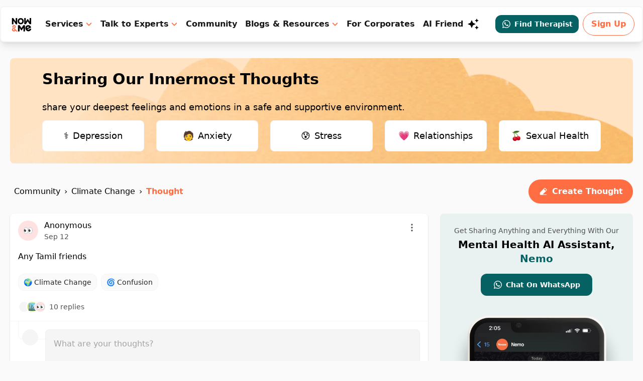

--- FILE ---
content_type: text/html; charset=utf-8
request_url: https://www.google.com/recaptcha/api2/aframe
body_size: 266
content:
<!DOCTYPE HTML><html><head><meta http-equiv="content-type" content="text/html; charset=UTF-8"></head><body><script nonce="AhqCtblkprp8gQQFdL3hxg">/** Anti-fraud and anti-abuse applications only. See google.com/recaptcha */ try{var clients={'sodar':'https://pagead2.googlesyndication.com/pagead/sodar?'};window.addEventListener("message",function(a){try{if(a.source===window.parent){var b=JSON.parse(a.data);var c=clients[b['id']];if(c){var d=document.createElement('img');d.src=c+b['params']+'&rc='+(localStorage.getItem("rc::a")?sessionStorage.getItem("rc::b"):"");window.document.body.appendChild(d);sessionStorage.setItem("rc::e",parseInt(sessionStorage.getItem("rc::e")||0)+1);localStorage.setItem("rc::h",'1769965108286');}}}catch(b){}});window.parent.postMessage("_grecaptcha_ready", "*");}catch(b){}</script></body></html>